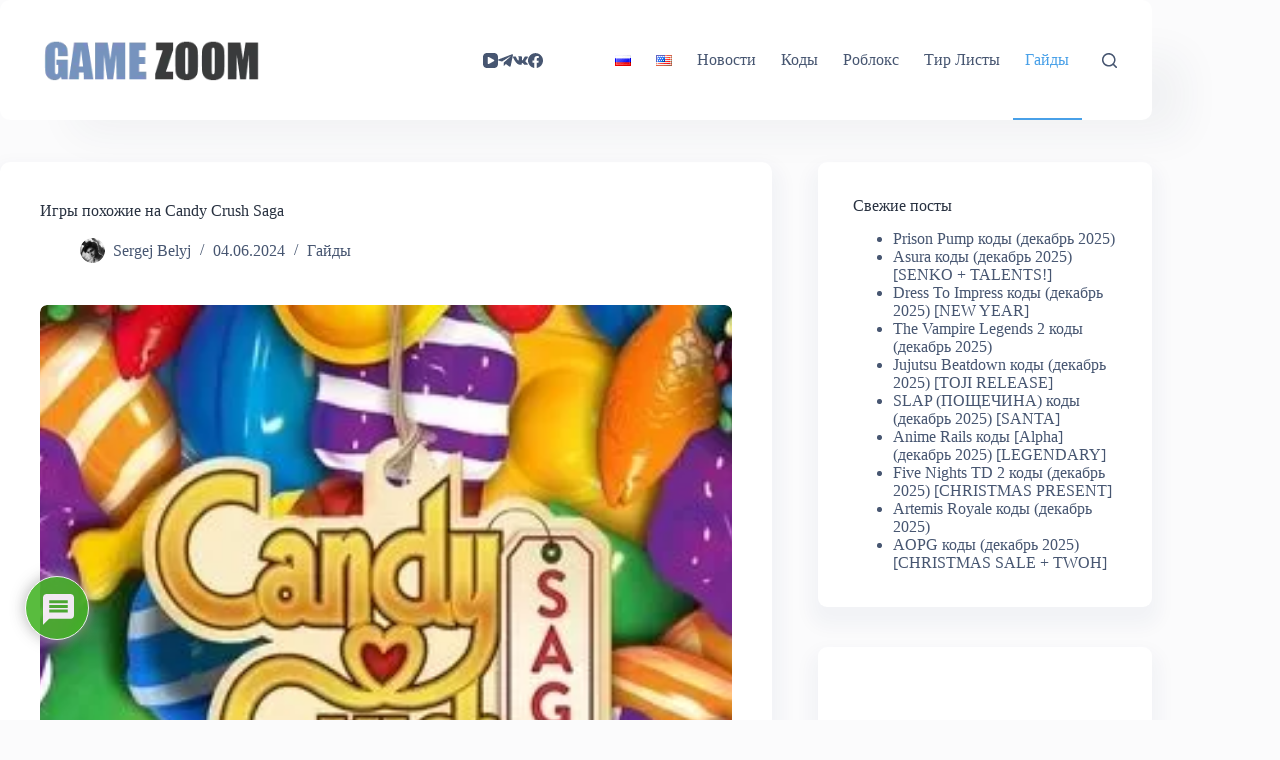

--- FILE ---
content_type: text/html; charset=utf-8
request_url: https://www.google.com/recaptcha/api2/aframe
body_size: 269
content:
<!DOCTYPE HTML><html><head><meta http-equiv="content-type" content="text/html; charset=UTF-8"></head><body><script nonce="n7KRXTxhTpPXKy9Bbj1OsQ">/** Anti-fraud and anti-abuse applications only. See google.com/recaptcha */ try{var clients={'sodar':'https://pagead2.googlesyndication.com/pagead/sodar?'};window.addEventListener("message",function(a){try{if(a.source===window.parent){var b=JSON.parse(a.data);var c=clients[b['id']];if(c){var d=document.createElement('img');d.src=c+b['params']+'&rc='+(localStorage.getItem("rc::a")?sessionStorage.getItem("rc::b"):"");window.document.body.appendChild(d);sessionStorage.setItem("rc::e",parseInt(sessionStorage.getItem("rc::e")||0)+1);localStorage.setItem("rc::h",'1766921351962');}}}catch(b){}});window.parent.postMessage("_grecaptcha_ready", "*");}catch(b){}</script></body></html>

--- FILE ---
content_type: text/css
request_url: https://game-zoom.ru/wp-content/plugins/copycod/promo-style.css?ver=4.9
body_size: 537
content:
    .promo-table-wrapper {width:100%; overflow-x:auto;}
    .promo-table {width:100%; border-collapse:collapse; margin:20px 0; font-family:Arial,sans-serif; display:table;}
    .promo-table th, .promo-table td {border:1px solid #ddd; padding:10px; text-align:left; vertical-align:top;}
    .promo-table th {background-color:#e8f5ff; font-weight:bold;}
    .promo-code {
        position:relative;
        font-weight:bold;
        font-family:Consolas,Menlo,Monaco,monospace;
        background-color:#f9fbff;
        border:1px solid #c9e5ff;
        padding:3px 6px;
        border-radius:4px;
        cursor:pointer;
        white-space:nowrap;
        display:inline-block;
        color:#004080;
        transition:transform 0.15s ease, box-shadow 0.15s ease;
    }
    .promo-code:hover {transform:scale(1.05); box-shadow:0 2px 6px rgba(0,64,128,0.25);}
    .promo-tooltip {
        position:absolute;
        top:-28px;
        left:50%;
        transform:translateX(-50%);
        background:#004080;
        color:#fff;
        padding:2px 6px;
        border-radius:3px;
        font-size:12px;
        opacity:0;
        white-space:nowrap;
        pointer-events:none;
        transition:opacity 0.2s ease;
    }
    .promo-code:hover .promo-tooltip {opacity:1;}
    .promo-desc {word-break:break-word; white-space:normal;}
    .promo-toast {position:fixed; bottom:20px; left:50%; transform:translateX(-50%) translateY(100%); background:#333; color:#fff; padding:10px 20px; border-radius:5px; opacity:0; z-index:9999; transition: all 0.3s ease;}
    .promo-toast.show {transform:translateX(-50%) translateY(0); opacity:1;}

--- FILE ---
content_type: application/javascript; charset=utf-8
request_url: https://game-zoom.ru/wp-content/plugins/copycod/promo-copy.js?ver=4.9
body_size: 273
content:
    jQuery(function($){
      function showToast(text){
        var toast = $('<div class="promo-toast"></div>').text(text);
        $('body').append(toast);
        setTimeout(function(){ toast.addClass('show'); }, 100);
        setTimeout(function(){ toast.removeClass('show'); }, 2100);
      }
      $(document).on('click', '.promo-code', function(){
        var code = $(this).data('code');
        if(!code) return;
        if(navigator.clipboard && navigator.clipboard.writeText){
          navigator.clipboard.writeText(String(code)).then(function(){ showToast('Copied: ' + code); }).catch(function(){ fallbackCopy(code); });
        } else { fallbackCopy(code); }
        function fallbackCopy(text){
          var tmp = $('<input>'); $('body').append(tmp); tmp.val(String(text)).select(); document.execCommand('copy'); tmp.remove(); showToast('Copied: ' + text);
        }
      });
    });